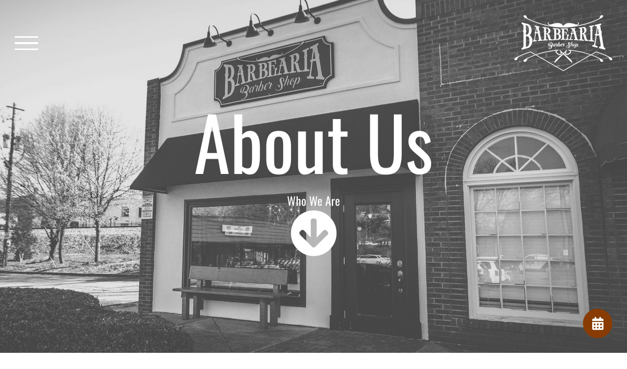

--- FILE ---
content_type: text/html; charset=UTF-8
request_url: https://barbeariainc.com/about/
body_size: 6837
content:
<!DOCTYPE html>
<html class="avada-html-layout-wide avada-html-header-position-top avada-is-100-percent-template avada-header-color-not-opaque" lang="pt-BR" prefix="og: http://ogp.me/ns# fb: http://ogp.me/ns/fb#">
<head>
	<meta http-equiv="X-UA-Compatible" content="IE=edge" />
	<meta http-equiv="Content-Type" content="text/html; charset=utf-8"/>
	<meta name="viewport" content="width=device-width, initial-scale=1" />
	<meta name='robots' content='index, follow, max-image-preview:large, max-snippet:-1, max-video-preview:-1' />
	<style>img:is([sizes="auto" i], [sizes^="auto," i]) { contain-intrinsic-size: 3000px 1500px }</style>
	
	<!-- This site is optimized with the Yoast SEO plugin v26.2 - https://yoast.com/wordpress/plugins/seo/ -->
	<title>About - Barbearia - Barber Shop</title>
	<link rel="canonical" href="https://barbeariainc.com/about/" />
	<meta property="og:locale" content="pt_BR" />
	<meta property="og:type" content="article" />
	<meta property="og:title" content="About - Barbearia - Barber Shop" />
	<meta property="og:url" content="https://barbeariainc.com/about/" />
	<meta property="og:site_name" content="Barbearia - Barber Shop" />
	<meta property="article:publisher" content="https://www.facebook.com/barbeariainc/" />
	<meta property="article:modified_time" content="2024-10-08T17:58:18+00:00" />
	<meta name="twitter:card" content="summary_large_image" />
	<meta name="twitter:label1" content="Est. tempo de leitura" />
	<meta name="twitter:data1" content="2 minutos" />
	<script type="application/ld+json" class="yoast-schema-graph">{"@context":"https://schema.org","@graph":[{"@type":"WebPage","@id":"https://barbeariainc.com/about/","url":"https://barbeariainc.com/about/","name":"About - Barbearia - Barber Shop","isPartOf":{"@id":"https://barbeariainc.com/#website"},"datePublished":"2017-11-16T20:35:11+00:00","dateModified":"2024-10-08T17:58:18+00:00","breadcrumb":{"@id":"https://barbeariainc.com/about/#breadcrumb"},"inLanguage":"pt-BR","potentialAction":[{"@type":"ReadAction","target":["https://barbeariainc.com/about/"]}]},{"@type":"BreadcrumbList","@id":"https://barbeariainc.com/about/#breadcrumb","itemListElement":[{"@type":"ListItem","position":1,"name":"Início","item":"https://barbeariainc.com/"},{"@type":"ListItem","position":2,"name":"About"}]},{"@type":"WebSite","@id":"https://barbeariainc.com/#website","url":"https://barbeariainc.com/","name":"Barbearia - Barber Shop","description":"","potentialAction":[{"@type":"SearchAction","target":{"@type":"EntryPoint","urlTemplate":"https://barbeariainc.com/?s={search_term_string}"},"query-input":{"@type":"PropertyValueSpecification","valueRequired":true,"valueName":"search_term_string"}}],"inLanguage":"pt-BR"}]}</script>
	<!-- / Yoast SEO plugin. -->


		
		
		
									<meta name="description" content="About Us 
Barbearia started as a dream back in 1998 in a small city called Guaranta do Norte, Brazil. In June of 2017 it became reality here, in the heart of the Historic Marietta Square. Our vintage style fits perfectly with the Marietta square vibe. Once you walk in, you will be welcomed"/>
				
		<meta property="og:locale" content="pt_BR"/>
		<meta property="og:type" content="article"/>
		<meta property="og:site_name" content="Barbearia - Barber Shop"/>
		<meta property="og:title" content="About - Barbearia - Barber Shop"/>
				<meta property="og:description" content="About Us 
Barbearia started as a dream back in 1998 in a small city called Guaranta do Norte, Brazil. In June of 2017 it became reality here, in the heart of the Historic Marietta Square. Our vintage style fits perfectly with the Marietta square vibe. Once you walk in, you will be welcomed"/>
				<meta property="og:url" content="https://barbeariainc.com/about/"/>
													<meta property="article:modified_time" content="2024-10-08T17:58:18-03:00"/>
											<meta property="og:image" content="https://barbeariainc.com/wp-content/uploads/2017/11/logo-barbearia.png"/>
		<meta property="og:image:width" content="387"/>
		<meta property="og:image:height" content="221"/>
		<meta property="og:image:type" content="image/png"/>
				
<link rel='stylesheet' id='rs-plugin-settings-css' href='https://barbeariainc.com/wp-content/plugins/revslider/public/assets/css/rs6.css?ver=6.1.3' type='text/css' media='all' />
<style id='rs-plugin-settings-inline-css' type='text/css'>
#rs-demo-id {}
</style>
<link rel='stylesheet' id='child-style-css' href='https://barbeariainc.com/wp-content/themes/barbearia-child/style.css?ver=6.8.3' type='text/css' media='all' />
<link rel='stylesheet' id='fusion-dynamic-css-css' href='https://barbeariainc.com/wp-content/uploads/fusion-styles/b2463729a051c9c21ba3778c6812bc84.min.css?ver=3.11.10' type='text/css' media='all' />
<script type="text/javascript" src="https://barbeariainc.com/wp-includes/js/jquery/jquery.min.js?ver=3.7.1" id="jquery-core-js"></script>
<script type="text/javascript" src="https://barbeariainc.com/wp-content/plugins/revslider/public/assets/js/revolution.tools.min.js?ver=6.0" id="tp-tools-js"></script>
<script type="text/javascript" src="https://barbeariainc.com/wp-content/plugins/revslider/public/assets/js/rs6.min.js?ver=6.1.3" id="revmin-js"></script>
<style type="text/css" id="css-fb-visibility">@media screen and (max-width: 640px){.fusion-no-small-visibility{display:none !important;}body .sm-text-align-center{text-align:center !important;}body .sm-text-align-left{text-align:left !important;}body .sm-text-align-right{text-align:right !important;}body .sm-flex-align-center{justify-content:center !important;}body .sm-flex-align-flex-start{justify-content:flex-start !important;}body .sm-flex-align-flex-end{justify-content:flex-end !important;}body .sm-mx-auto{margin-left:auto !important;margin-right:auto !important;}body .sm-ml-auto{margin-left:auto !important;}body .sm-mr-auto{margin-right:auto !important;}body .fusion-absolute-position-small{position:absolute;top:auto;width:100%;}.awb-sticky.awb-sticky-small{ position: sticky; top: var(--awb-sticky-offset,0); }}@media screen and (min-width: 641px) and (max-width: 1024px){.fusion-no-medium-visibility{display:none !important;}body .md-text-align-center{text-align:center !important;}body .md-text-align-left{text-align:left !important;}body .md-text-align-right{text-align:right !important;}body .md-flex-align-center{justify-content:center !important;}body .md-flex-align-flex-start{justify-content:flex-start !important;}body .md-flex-align-flex-end{justify-content:flex-end !important;}body .md-mx-auto{margin-left:auto !important;margin-right:auto !important;}body .md-ml-auto{margin-left:auto !important;}body .md-mr-auto{margin-right:auto !important;}body .fusion-absolute-position-medium{position:absolute;top:auto;width:100%;}.awb-sticky.awb-sticky-medium{ position: sticky; top: var(--awb-sticky-offset,0); }}@media screen and (min-width: 1025px){.fusion-no-large-visibility{display:none !important;}body .lg-text-align-center{text-align:center !important;}body .lg-text-align-left{text-align:left !important;}body .lg-text-align-right{text-align:right !important;}body .lg-flex-align-center{justify-content:center !important;}body .lg-flex-align-flex-start{justify-content:flex-start !important;}body .lg-flex-align-flex-end{justify-content:flex-end !important;}body .lg-mx-auto{margin-left:auto !important;margin-right:auto !important;}body .lg-ml-auto{margin-left:auto !important;}body .lg-mr-auto{margin-right:auto !important;}body .fusion-absolute-position-large{position:absolute;top:auto;width:100%;}.awb-sticky.awb-sticky-large{ position: sticky; top: var(--awb-sticky-offset,0); }}</style><meta name="generator" content="Powered by Slider Revolution 6.1.3 - responsive, Mobile-Friendly Slider Plugin for WordPress with comfortable drag and drop interface." />
<link rel="icon" href="https://barbeariainc.com/wp-content/uploads/2017/11/favicon-66x66.png" sizes="32x32" />
<link rel="icon" href="https://barbeariainc.com/wp-content/uploads/2017/11/favicon-200x200.png" sizes="192x192" />
<link rel="apple-touch-icon" href="https://barbeariainc.com/wp-content/uploads/2017/11/favicon-200x200.png" />
<meta name="msapplication-TileImage" content="https://barbeariainc.com/wp-content/uploads/2017/11/favicon.png" />
<script type="text/javascript">function setREVStartSize(t){try{var h,e=document.getElementById(t.c).parentNode.offsetWidth;if(e=0===e||isNaN(e)?window.innerWidth:e,t.tabw=void 0===t.tabw?0:parseInt(t.tabw),t.thumbw=void 0===t.thumbw?0:parseInt(t.thumbw),t.tabh=void 0===t.tabh?0:parseInt(t.tabh),t.thumbh=void 0===t.thumbh?0:parseInt(t.thumbh),t.tabhide=void 0===t.tabhide?0:parseInt(t.tabhide),t.thumbhide=void 0===t.thumbhide?0:parseInt(t.thumbhide),t.mh=void 0===t.mh||""==t.mh||"auto"===t.mh?0:parseInt(t.mh,0),"fullscreen"===t.layout||"fullscreen"===t.l)h=Math.max(t.mh,window.innerHeight);else{for(var i in t.gw=Array.isArray(t.gw)?t.gw:[t.gw],t.rl)void 0!==t.gw[i]&&0!==t.gw[i]||(t.gw[i]=t.gw[i-1]);for(var i in t.gh=void 0===t.el||""===t.el||Array.isArray(t.el)&&0==t.el.length?t.gh:t.el,t.gh=Array.isArray(t.gh)?t.gh:[t.gh],t.rl)void 0!==t.gh[i]&&0!==t.gh[i]||(t.gh[i]=t.gh[i-1]);var r,a=new Array(t.rl.length),n=0;for(var i in t.tabw=t.tabhide>=e?0:t.tabw,t.thumbw=t.thumbhide>=e?0:t.thumbw,t.tabh=t.tabhide>=e?0:t.tabh,t.thumbh=t.thumbhide>=e?0:t.thumbh,t.rl)a[i]=t.rl[i]<window.innerWidth?0:t.rl[i];for(var i in r=a[0],a)r>a[i]&&0<a[i]&&(r=a[i],n=i);var d=e>t.gw[n]+t.tabw+t.thumbw?1:(e-(t.tabw+t.thumbw))/t.gw[n];h=t.gh[n]*d+(t.tabh+t.thumbh)}void 0===window.rs_init_css&&(window.rs_init_css=document.head.appendChild(document.createElement("style"))),document.getElementById(t.c).height=h,window.rs_init_css.innerHTML+="#"+t.c+"_wrapper { height: "+h+"px }"}catch(t){console.log("Failure at Presize of Slider:"+t)}};</script>
		<script type="text/javascript">
			var doc = document.documentElement;
			doc.setAttribute( 'data-useragent', navigator.userAgent );
		</script>
		
	<!-- Google Tag Manager -->
<script>(function(w,d,s,l,i){w[l]=w[l]||[];w[l].push({'gtm.start':
new Date().getTime(),event:'gtm.js'});var f=d.getElementsByTagName(s)[0],
j=d.createElement(s),dl=l!='dataLayer'?'&l='+l:'';j.async=true;j.src=
'https://www.googletagmanager.com/gtm.js?id='+i+dl;f.parentNode.insertBefore(j,f);
})(window,document,'script','dataLayer','GTM-MRBFKZ7D');</script>
<!-- End Google Tag Manager --></head>

<body class="wp-singular page-template page-template-100-width page-template-100-width-php page page-id-20 wp-theme-barbearia wp-child-theme-barbearia-child awb-no-sidebars fusion-image-hovers fusion-pagination-sizing fusion-button_type-flat fusion-button_span-no fusion-button_gradient-linear avada-image-rollover-circle-yes avada-image-rollover-yes avada-image-rollover-direction-left fusion-has-button-gradient fusion-body ltr fusion-sticky-header no-tablet-sticky-header no-mobile-sticky-header no-mobile-slidingbar no-mobile-totop avada-has-rev-slider-styles fusion-disable-outline fusion-sub-menu-fade mobile-logo-pos-right layout-wide-mode avada-has-boxed-modal-shadow-none layout-scroll-offset-full avada-has-zero-margin-offset-top fusion-top-header menu-text-align-center mobile-menu-design-modern fusion-show-pagination-text fusion-header-layout-v6 avada-responsive avada-footer-fx-bg-parallax avada-menu-highlight-style-bar fusion-search-form-clean fusion-main-menu-search-overlay fusion-avatar-circle avada-sticky-shrinkage avada-dropdown-styles avada-blog-layout-large avada-blog-archive-layout-large avada-header-shadow-no avada-menu-icon-position-left avada-has-megamenu-shadow avada-has-mainmenu-dropdown-divider avada-has-header-100-width avada-has-pagetitle-bg-full avada-has-breadcrumb-mobile-hidden avada-has-titlebar-hide avada-has-footer-widget-bg-image avada-has-pagination-padding avada-flyout-menu-direction-fade avada-ec-views-v1" data-awb-post-id="20">
	<!-- Google Tag Manager (noscript) -->
<noscript><iframe src="https://www.googletagmanager.com/ns.html?id=GTM-MRBFKZ7D"
height="0" width="0" style="display:none;visibility:hidden"></iframe></noscript>
<!-- End Google Tag Manager (noscript) -->	<a class="skip-link screen-reader-text" href="#content">Ir para o conteúdo</a>

	<div id="boxed-wrapper">
		
		<div id="wrapper" class="fusion-wrapper">
			<div id="home" style="position:relative;top:-1px;"></div>
							
					
			<header class="fusion-header-wrapper">
				<div class="fusion-header-v6 fusion-logo-alignment fusion-logo-right fusion-sticky-menu- fusion-sticky-logo-1 fusion-mobile-logo-1  fusion-header-has-flyout-menu">
					<div class="fusion-header-sticky-height"></div>
<div class="fusion-header">
	<div class="fusion-row">
		<div class="fusion-header-v6-content fusion-header-has-flyout-menu-content">
				<div class="fusion-logo" data-margin-top="31px" data-margin-bottom="31px" data-margin-left="0px" data-margin-right="0px">
			<a class="fusion-logo-link"  href="https://barbeariainc.com/" >

						<!-- standard logo -->
			<img src="https://barbeariainc.com/wp-content/uploads/2017/11/logo-barbearia.png" srcset="https://barbeariainc.com/wp-content/uploads/2017/11/logo-barbearia.png 1x" width="387" height="221" alt="Barbearia &#8211; Barber Shop Logo" data-retina_logo_url="" class="fusion-standard-logo" />

											<!-- mobile logo -->
				<img src="https://barbeariainc.com/wp-content/uploads/2017/11/logo-sticker.png" srcset="https://barbeariainc.com/wp-content/uploads/2017/11/logo-sticker.png 1x" width="226" height="74" alt="Barbearia &#8211; Barber Shop Logo" data-retina_logo_url="" class="fusion-mobile-logo" />
			
											<!-- sticky header logo -->
				<img src="https://barbeariainc.com/wp-content/uploads/2017/11/logo-sticker.png" srcset="https://barbeariainc.com/wp-content/uploads/2017/11/logo-sticker.png 1x, https://barbeariainc.com/wp-content/uploads/2017/11/logo-sticker.png 2x" width="226" height="74" style="max-height:74px;height:auto;" alt="Barbearia &#8211; Barber Shop Logo" data-retina_logo_url="https://barbeariainc.com/wp-content/uploads/2017/11/logo-sticker.png" class="fusion-sticky-logo" />
					</a>
		</div>
			<div class="fusion-flyout-menu-icons">
				
				
				
				<a class="fusion-flyout-menu-toggle" aria-hidden="true" aria-label="Toggle Menu" href="#">
					<div class="fusion-toggle-icon-line"></div>
					<div class="fusion-toggle-icon-line"></div>
					<div class="fusion-toggle-icon-line"></div>
				</a>
			</div>
		</div>

		<div class="fusion-main-menu fusion-flyout-menu" role="navigation" aria-label="Main Menu">
			<ul id="menu-menu-1" class="fusion-menu"><li  id="menu-item-14"  class="menu-item menu-item-type-post_type menu-item-object-page menu-item-home menu-item-14"  data-item-id="14"><a  href="https://barbeariainc.com/" class="fusion-bar-highlight"><span class="menu-text">Home</span></a></li><li  id="menu-item-35"  class="menu-item menu-item-type-post_type menu-item-object-page current-menu-item page_item page-item-20 current_page_item menu-item-35"  data-item-id="35"><a  href="https://barbeariainc.com/about/" class="fusion-bar-highlight"><span class="menu-text">About</span></a></li><li  id="menu-item-34"  class="menu-item menu-item-type-post_type menu-item-object-page menu-item-34"  data-item-id="34"><a  href="https://barbeariainc.com/appointments/" class="fusion-bar-highlight"><span class="menu-text">Appointments</span></a></li><li  id="menu-item-32"  class="menu-item menu-item-type-post_type menu-item-object-page menu-item-32"  data-item-id="32"><a  href="https://barbeariainc.com/gallery/" class="fusion-bar-highlight"><span class="menu-text">Gallery</span></a></li><li  id="menu-item-283"  class="menu-item menu-item-type-custom menu-item-object-custom menu-item-283"  data-item-id="283"><a  target="_blank" rel="noopener noreferrer" href="https://squareup.com/gift/EF3HFKMZBV5B7/order" class="fusion-bar-highlight"><span class="menu-text">Gift Card</span></a></li><li  id="menu-item-31"  class="menu-item menu-item-type-post_type menu-item-object-page menu-item-31 fusion-flyout-menu-item-last"  data-item-id="31"><a  href="https://barbeariainc.com/contact/" class="fusion-bar-highlight"><span class="menu-text">Contact</span></a></li></ul>		</div>

		
		<div class="fusion-flyout-menu-bg"></div>
	</div>
</div>
				</div>
				<div class="fusion-clearfix"></div>
			</header>
								
							<div id="sliders-container" class="fusion-slider-visibility">
			<div id="fusion-slider-3" data-id="3" class="fusion-slider-container fusion-slider-20" style="height:400px;max-width:100%;">
	<style type="text/css">
		#fusion-slider-3 .flex-direction-nav a {width:63px;height:63px;line-height:63px;font-size:25px;}	</style>
	<div class="fusion-slider-loading">Loading...</div>
		<div class="tfs-slider flexslider main-flex" style="max-width:100%;--typography_sensitivity:1;" data-slider_width="100%" data-slider_height="400px" data-full_screen="1" data-parallax="1" data-nav_arrows="0" data-nav_box_width="63px" data-nav_box_height="63px" data-nav_arrow_size="25px" data-pagination_circles="0" data-autoplay="0" data-loop="0" data-animation="fade" data-slideshow_speed="7000" data-animation_speed="600" data-typo_sensitivity="1" data-typo_factor="1.5" data-orderby="date" data-order="DESC" data-slider_indicator="" data-slider_indicator_color="#ffffff" >
		<ul class="slides" style="max-width:100%;">
															<li class="slide-id-135" data-mute="yes" data-loop="yes" data-autoplay="yes">
					<div class="slide-content-container slide-content-center" style="display: none;">
						<div class="slide-content" style="">
															<div class="heading ">
									<div class="fusion-title-sc-wrapper" style="">
										<div class="fusion-title title fusion-title-1 fusion-sep-none fusion-title-center fusion-title-text fusion-title-size-two" style="--awb-margin-bottom:0px;--awb-font-size:150px;"><h2 class="fusion-title-heading title-heading-center" style="margin:0;font-size:1em;line-height:180px;">About Us</h2></div>									</div>
								</div>
																						<div class="caption ">
									<div class="fusion-title-sc-wrapper" style="">
										<div class="fusion-title title fusion-title-2 fusion-sep-none fusion-title-center fusion-title-text fusion-title-size-three" style="--awb-margin-bottom:0px;--awb-font-size:24px;"><h3 class="fusion-title-heading title-heading-center" style="margin:0;font-size:1em;line-height:38px;">Who We Are
<div class="arrow"><i class='fa fa-arrow-circle-down faa-pulse animated fa-4x'></i></div></h3></div>									</div>
								</div>
																				</div>
					</div>
																									<div class="background background-image" style="background-image: url(https://barbeariainc.com/wp-content/uploads/2017/11/about-2021.jpg);max-width:100%;height:400px;filter: progid:DXImageTransform.Microsoft.AlphaImageLoader(src='https://barbeariainc.com/wp-content/uploads/2017/11/about-2021.jpg', sizingMethod='scale');" data-imgwidth="1920">
																							</div>
				</li>
					</ul>
	</div>
</div>
		</div>
				
					
							
			
						<main id="main" class="clearfix width-100">
				<div class="fusion-row" style="max-width:100%;">
<section id="content" class="full-width">
					<div id="post-20" class="post-20 page type-page status-publish hentry">
			<span class="entry-title rich-snippet-hidden">About</span><span class="vcard rich-snippet-hidden"><span class="fn"><a href="https://barbeariainc.com/author/desenvolvedor/" title="Posts de desenvolvedor" rel="author">desenvolvedor</a></span></span><span class="updated rich-snippet-hidden">2024-10-08T14:58:18-03:00</span>						<div class="post-content">
				<div class="fusion-fullwidth fullwidth-box fusion-builder-row-1 fusion-flex-container nonhundred-percent-fullwidth non-hundred-percent-height-scrolling" style="--awb-background-position:left top;--awb-border-sizes-top:0px;--awb-border-sizes-bottom:0px;--awb-border-sizes-left:0px;--awb-border-sizes-right:0px;--awb-border-radius-top-left:0px;--awb-border-radius-top-right:0px;--awb-border-radius-bottom-right:0px;--awb-border-radius-bottom-left:0px;--awb-padding-top:0px;--awb-padding-bottom:50px;--awb-flex-wrap:wrap;" ><div class="fusion-builder-row fusion-row fusion-flex-align-items-flex-start fusion-flex-content-wrap" style="max-width:1144px;margin-left: calc(-4% / 2 );margin-right: calc(-4% / 2 );"><div class="fusion-layout-column fusion_builder_column fusion-builder-column-0 fusion_builder_column_1_1 1_1 fusion-flex-column" style="--awb-padding-bottom:65px;--awb-bg-blend:overlay;--awb-bg-size:cover;--awb-width-large:100%;--awb-margin-top-large:0px;--awb-spacing-right-large:1.92%;--awb-margin-bottom-large:20px;--awb-spacing-left-large:1.92%;--awb-width-medium:100%;--awb-spacing-right-medium:1.92%;--awb-spacing-left-medium:1.92%;--awb-width-small:100%;--awb-spacing-right-small:1.92%;--awb-spacing-left-small:1.92%;"><div class="fusion-column-wrapper fusion-flex-justify-content-flex-start fusion-content-layout-column"><div class="fusion-separator" style="align-self: center;margin-left: auto;margin-right: auto;width:100%;max-width:40%;"><div class="fusion-separator-border sep-single sep-solid" style="--awb-height:20px;--awb-amount:20px;--awb-sep-color:#883c04;border-color:#883c04;border-top-width:16px;"></div></div></div></div><div class="fusion-layout-column fusion_builder_column fusion-builder-column-1 fusion_builder_column_1_6 1_6 fusion-flex-column fusion-no-small-visibility" style="--awb-bg-blend:overlay;--awb-bg-size:cover;--awb-width-large:16.666666666667%;--awb-margin-top-large:0px;--awb-spacing-right-large:11.52%;--awb-margin-bottom-large:20px;--awb-spacing-left-large:11.52%;--awb-width-medium:100%;--awb-spacing-right-medium:1.92%;--awb-spacing-left-medium:1.92%;--awb-width-small:100%;--awb-spacing-right-small:1.92%;--awb-spacing-left-small:1.92%;"><div class="fusion-column-wrapper fusion-flex-justify-content-flex-start fusion-content-layout-column"></div></div><div class="fusion-layout-column fusion_builder_column fusion-builder-column-2 fusion_builder_column_2_3 2_3 fusion-flex-column" style="--awb-bg-blend:overlay;--awb-bg-size:cover;--awb-width-large:66.666666666667%;--awb-margin-top-large:0px;--awb-spacing-right-large:2.88%;--awb-margin-bottom-large:20px;--awb-spacing-left-large:2.88%;--awb-width-medium:100%;--awb-spacing-right-medium:1.92%;--awb-spacing-left-medium:1.92%;--awb-width-small:100%;--awb-spacing-right-small:1.92%;--awb-spacing-left-small:1.92%;"><div class="fusion-column-wrapper fusion-flex-justify-content-flex-start fusion-content-layout-column"><div class="fusion-title title fusion-title-3 sep-underline sep-solid fusion-title-center fusion-title-text fusion-title-size-one" style="--awb-sep-color:#883c04;"><h1 class="fusion-title-heading title-heading-center" style="margin:0;">About Us</h1></div><div class="fusion-text fusion-text-1"><h2>Barbearia started as a dream back in 1998 in a small city called Guaranta do Norte, Brazil. In June of 2017 it became reality here, in the heart of the Historic Marietta Square. Our vintage style fits perfectly with the Marietta square vibe. Once you walk in, you will be welcomed by good music, our vintage barber chairs dating back to the 1920s and big smiles. We are a family owned and operated barbershop and our main goal is to provide our customers with high quality haircuts &amp; shaves.</h2>
</div></div></div><div class="fusion-layout-column fusion_builder_column fusion-builder-column-3 fusion_builder_column_1_6 1_6 fusion-flex-column fusion-no-small-visibility" style="--awb-bg-blend:overlay;--awb-bg-size:cover;--awb-width-large:16.666666666667%;--awb-margin-top-large:0px;--awb-spacing-right-large:11.52%;--awb-margin-bottom-large:20px;--awb-spacing-left-large:11.52%;--awb-width-medium:100%;--awb-spacing-right-medium:1.92%;--awb-spacing-left-medium:1.92%;--awb-width-small:100%;--awb-spacing-right-small:1.92%;--awb-spacing-left-small:1.92%;"><div class="fusion-column-wrapper fusion-flex-justify-content-flex-start fusion-content-layout-column"></div></div></div></div>
							</div>
												</div>
	</section>
						
					</div>  <!-- fusion-row -->
				</main>  <!-- #main -->
				
				
								
					
		<div class="fusion-footer">
					
	<footer class="fusion-footer-widget-area fusion-widget-area fusion-footer-widget-area-center">
		<div class="fusion-row">
			<div class="fusion-columns fusion-columns-1 fusion-widget-area">
				
																									<div class="fusion-column fusion-column-last col-lg-12 col-md-12 col-sm-12">
													</div>
																																																						
				<div class="fusion-clearfix"></div>
			</div> <!-- fusion-columns -->
		</div> <!-- fusion-row -->
	</footer> <!-- fusion-footer-widget-area -->

	
	<footer id="footer" class="fusion-footer-copyright-area">
		<div class="fusion-row">
			<div class="fusion-copyright-content">

				<div class="fusion-copyright-notice">
		<div>
		© Copyright 2017 Barbearia Barber Shop | All Rights Reserved	</div>
</div>

			</div> <!-- fusion-fusion-copyright-content -->
		</div> <!-- fusion-row -->
	</footer> <!-- #footer -->
		</div> <!-- fusion-footer -->

		
					
												</div> <!-- wrapper -->

		</div> <!-- #boxed-wrapper -->
				<a class="fusion-one-page-text-link fusion-page-load-link" tabindex="-1" href="#" aria-hidden="true">Page load link</a>

		<div class="avada-footer-scripts">
			<script type="speculationrules">
{"prefetch":[{"source":"document","where":{"and":[{"href_matches":"\/*"},{"not":{"href_matches":["\/wp-*.php","\/wp-admin\/*","\/wp-content\/uploads\/*","\/wp-content\/*","\/wp-content\/plugins\/*","\/wp-content\/themes\/barbearia-child\/*","\/wp-content\/themes\/barbearia\/*","\/*\\?(.+)"]}},{"not":{"selector_matches":"a[rel~=\"nofollow\"]"}},{"not":{"selector_matches":".no-prefetch, .no-prefetch a"}}]},"eagerness":"conservative"}]}
</script>
<script type="text/javascript" src="https://barbeariainc.com/wp-content/uploads/fusion-scripts/70d0ab8d4b8a6bd553685ef3d4db050b.min.js?ver=3.11.10" id="fusion-scripts-js"></script>
		</div>

			<section class="to-top-container to-top-right" aria-labelledby="awb-to-top-label">
		<a href="#" id="toTop" class="fusion-top-top-link">
			<span id="awb-to-top-label" class="screen-reader-text">Ir ao Topo</span>
		</a>
	</section>
	

<a href="https://barbeariainc.com/appointments/#appointments" class="fusion-button" style="position:fixed;width:60px;height:60px;bottom:30px;right:30px;background-color:#883c04;color:#FFF;border-radius:50px;text-align:center;font-size:26px;
  z-index:1000;">
<i style="margin:10px" class="fontawesome-icon fa-calendar-alt fas"></i></a>
</body>
</html>

<!-- Page cached by LiteSpeed Cache 7.6.2 on 2025-11-22 20:34:36 -->

--- FILE ---
content_type: text/css
request_url: https://barbeariainc.com/wp-content/themes/barbearia-child/style.css?ver=6.8.3
body_size: -36
content:
/*
Theme Name: Barbearia Child
Description: Child theme for Avada theme
Author: ThemeFusion
Author URI: https://theme-fusion.com
Template: barbearia
Version: 1.0.0
Text Domain:  barbearia
*/